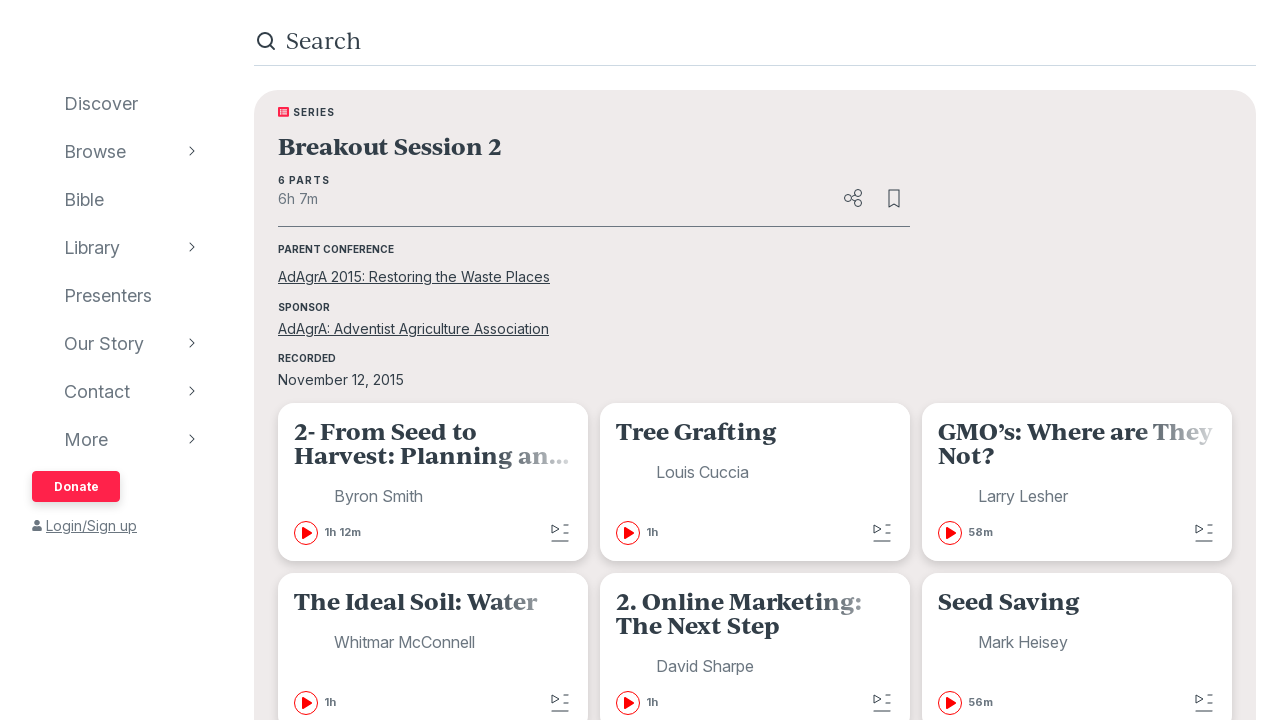

--- FILE ---
content_type: application/javascript; charset=utf-8
request_url: https://www.audioverse.org/_next/static/chunks/1865.fdf4fd48733cd377.js
body_size: 5509
content:
"use strict";(self.webpackChunk_N_E=self.webpackChunk_N_E||[]).push([[1865],{86475:function(e,t,r){r.d(t,{V:function(){return i}});var n=r(67294);r(85893);let o=n.createContext(),i=()=>n.useContext(o)??!1},49230:function(e,t,r){r.d(t,{Z:function(){return i}});var n=r(67294);let o={};function i(e,t){let r=n.useRef(o);return r.current===o&&(r.current=e(t)),r}},82963:function(e,t,r){var n=r(33703),o=r(85364),i=r(55120),a=r(65610);t.Z=function(e){let{elementType:t,externalSlotProps:r,ownerState:l,skipResolvingSlotProps:s=!1,...u}=e,c=s?{}:(0,a.Z)(r,l),{props:d,internalRef:p}=(0,i.Z)({...u,externalSlotProps:c}),f=(0,n.Z)(p,c?.ref,e.additionalProps?.ref);return(0,o.Z)(t,{...d,ref:f},l)}},10012:function(e,t,r){r.d(t,{Z:function(){return l}});var n=r(49230),o=r(67294);let i=[];class a{static create(){return new a}currentId=null;start(e,t){this.clear(),this.currentId=setTimeout(()=>{this.currentId=null,t()},e)}clear=()=>{null!==this.currentId&&(clearTimeout(this.currentId),this.currentId=null)};disposeEffect=()=>this.clear}function l(){var e;let t=(0,n.Z)(a.create).current;return e=t.disposeEffect,o.useEffect(e,i),t}},11865:function(e,t,r){r.r(t),r.d(t,{default:function(){return ea},getMenuUtilityClass:function(){return Q},menuClasses:function(){return $}});var n=r(67294);r(90254);var o=r(90512),i=r(94780),a=r(86475),l=r(82963),s=r(82690).Z,u=r(66912),c=r(91491);let d=n.createContext({});var p=r(1588),f=r(27621);function v(e){return(0,f.ZP)("MuiList",e)}(0,p.Z)("MuiList",["root","padding","dense","subheader"]);var h=r(85893);let m=e=>{let{classes:t,disablePadding:r,dense:n,subheader:o}=e;return(0,i.Z)({root:["root",!r&&"padding",n&&"dense",o&&"subheader"]},v,t)},y=(0,u.ZP)("ul",{name:"MuiList",slot:"Root",overridesResolver:(e,t)=>{let{ownerState:r}=e;return[t.root,!r.disablePadding&&t.padding,r.dense&&t.dense,r.subheader&&t.subheader]}})({listStyle:"none",margin:0,padding:0,position:"relative",variants:[{props:e=>{let{ownerState:t}=e;return!t.disablePadding},style:{paddingTop:8,paddingBottom:8}},{props:e=>{let{ownerState:t}=e;return t.subheader},style:{paddingTop:0}}]}),g=n.forwardRef(function(e,t){let r=(0,c.i)({props:e,name:"MuiList"}),{children:i,className:a,component:l="ul",dense:s=!1,disablePadding:u=!1,subheader:p,...f}=r,v=n.useMemo(()=>({dense:s}),[s]),g={...r,component:l,dense:s,disablePadding:u},b=m(g);return(0,h.jsx)(d.Provider,{value:v,children:(0,h.jsxs)(y,{as:l,className:(0,o.Z)(b.root,a),ref:t,ownerState:g,...f,children:[p,i]})})});var b=r(29726).Z,Z=r(7491),P=r(73546).Z;function x(e,t,r){return e===t?e.firstChild:t&&t.nextElementSibling?t.nextElementSibling:r?null:e.firstChild}function w(e,t,r){return e===t?r?e.firstChild:e.lastChild:t&&t.previousElementSibling?t.previousElementSibling:r?null:e.lastChild}function M(e,t){if(void 0===t)return!0;let r=e.innerText;return void 0===r&&(r=e.textContent),0!==(r=r.trim().toLowerCase()).length&&(t.repeating?r[0]===t.keys[0]:r.startsWith(t.keys.join("")))}function S(e,t,r,n,o,i){let a=!1,l=o(e,t,!!t&&r);for(;l;){if(l===e.firstChild){if(a)return!1;a=!0}let t=!n&&(l.disabled||"true"===l.getAttribute("aria-disabled"));if(l.hasAttribute("tabindex")&&M(l,i)&&!t)return l.focus(),!0;l=o(e,l,r)}return!1}let E=n.forwardRef(function(e,t){let{actions:r,autoFocus:o=!1,autoFocusItem:i=!1,children:a,className:l,disabledItemsFocusable:u=!1,disableListWrap:c=!1,onKeyDown:d,variant:p="selectedMenu",...f}=e,v=n.useRef(null),m=n.useRef({keys:[],repeating:!0,previousKeyMatched:!0,lastTime:null});P(()=>{o&&v.current.focus()},[o]),n.useImperativeHandle(r,()=>({adjustStyleForScrollbar:(e,t)=>{let{direction:r}=t,n=!v.current.style.width;if(e.clientHeight<v.current.clientHeight&&n){let t="".concat(b(s(e)),"px");v.current.style["rtl"===r?"paddingLeft":"paddingRight"]=t,v.current.style.width="calc(100% + ".concat(t,")")}return v.current}}),[]);let y=(0,Z.Z)(v,t),E=-1;n.Children.forEach(a,(e,t)=>{if(!n.isValidElement(e)){E===t&&(E+=1)>=a.length&&(E=-1);return}e.props.disabled||("selectedMenu"===p&&e.props.selected?E=t:-1!==E||(E=t)),E===t&&(e.props.disabled||e.props.muiSkipListHighlight||e.type.muiSkipListHighlight)&&(E+=1)>=a.length&&(E=-1)});let R=n.Children.map(a,(e,t)=>{if(t===E){let t={};return i&&(t.autoFocus=!0),void 0===e.props.tabIndex&&"selectedMenu"===p&&(t.tabIndex=0),n.cloneElement(e,t)}return e});return(0,h.jsx)(g,{role:"menu",ref:y,className:l,onKeyDown:e=>{let t=v.current,r=e.key;if(e.ctrlKey||e.metaKey||e.altKey){d&&d(e);return}let n=s(t).activeElement;if("ArrowDown"===r)e.preventDefault(),S(t,n,c,u,x);else if("ArrowUp"===r)e.preventDefault(),S(t,n,c,u,w);else if("Home"===r)e.preventDefault(),S(t,null,c,u,x);else if("End"===r)e.preventDefault(),S(t,null,c,u,w);else if(1===r.length){let o=m.current,i=r.toLowerCase(),a=performance.now();o.keys.length>0&&(a-o.lastTime>500?(o.keys=[],o.repeating=!0,o.previousKeyMatched=!0):o.repeating&&i!==o.keys[0]&&(o.repeating=!1)),o.lastTime=a,o.keys.push(i);let l=n&&!o.repeating&&M(n,o);o.previousKeyMatched&&(l||S(t,n,!1,u,x,o))?e.preventDefault():o.previousKeyMatched=!1}d&&d(e)},tabIndex:o?0:-1,...f,children:R})});var R=r(80182),C=function(e,t=166){let r;function n(...o){clearTimeout(r),r=setTimeout(()=>{e.apply(this,o)},t)}return n.clear=()=>{clearTimeout(r)},n},k=r(74161).Z,T=r(10012),z=r(94494),j=r(8662),H=r(91429),D=r(93232);function L(e){return"scale(".concat(e,", ").concat(e**2,")")}let I={entering:{opacity:1,transform:L(1)},entered:{opacity:1,transform:"none"}},N="undefined"!=typeof navigator&&/^((?!chrome|android).)*(safari|mobile)/i.test(navigator.userAgent)&&/(os |version\/)15(.|_)4/i.test(navigator.userAgent),A=n.forwardRef(function(e,t){let{addEndListener:r,appear:o=!0,children:i,easing:a,in:l,onEnter:s,onEntered:u,onEntering:c,onExit:d,onExited:p,onExiting:f,style:v,timeout:m="auto",TransitionComponent:y=j.ZP,...g}=e,b=(0,T.Z)(),P=n.useRef(),x=(0,H.Z)(),w=n.useRef(null),M=(0,Z.Z)(w,(0,z.Z)(i),t),S=e=>t=>{if(e){let r=w.current;void 0===t?e(r):e(r,t)}},E=S(c),R=S((e,t)=>{let r;(0,D.n)(e);let{duration:n,delay:o,easing:i}=(0,D.C)({style:v,timeout:m,easing:a},{mode:"enter"});"auto"===m?(r=x.transitions.getAutoHeightDuration(e.clientHeight),P.current=r):r=n,e.style.transition=[x.transitions.create("opacity",{duration:r,delay:o}),x.transitions.create("transform",{duration:N?r:.666*r,delay:o,easing:i})].join(","),s&&s(e,t)}),C=S(u),k=S(f),A=S(e=>{let t;let{duration:r,delay:n,easing:o}=(0,D.C)({style:v,timeout:m,easing:a},{mode:"exit"});"auto"===m?(t=x.transitions.getAutoHeightDuration(e.clientHeight),P.current=t):t=r,e.style.transition=[x.transitions.create("opacity",{duration:t,delay:n}),x.transitions.create("transform",{duration:N?t:.666*t,delay:N?n:n||.333*t,easing:o})].join(","),e.style.opacity=0,e.style.transform=L(.75),d&&d(e)}),K=S(p);return(0,h.jsx)(y,{appear:o,in:l,nodeRef:w,onEnter:R,onEntered:C,onEntering:E,onExit:A,onExited:K,onExiting:k,addEndListener:e=>{"auto"===m&&b.start(P.current||0,e),r&&r(w.current,e)},timeout:"auto"===m?null:m,...g,children:(e,t)=>n.cloneElement(i,{style:{opacity:0,transform:L(.75),visibility:"exited"!==e||l?void 0:"hidden",...I[e],...v,...i.props.style},ref:M,...t})})});A&&(A.muiSupportAuto=!0);var K=r(86771),_=r(31754);function F(e){return(0,f.ZP)("MuiPopover",e)}(0,p.Z)("MuiPopover",["root","paper"]);var O=r(39583);function W(e,t){let r=0;return"number"==typeof t?r=t:"center"===t?r=e.height/2:"bottom"===t&&(r=e.height),r}function q(e,t){let r=0;return"number"==typeof t?r=t:"center"===t?r=e.width/2:"right"===t&&(r=e.width),r}function V(e){return[e.horizontal,e.vertical].map(e=>"number"==typeof e?"".concat(e,"px"):e).join(" ")}function B(e){return"function"==typeof e?e():e}let U=e=>{let{classes:t}=e;return(0,i.Z)({root:["root"],paper:["paper"]},F,t)},X=(0,u.ZP)(K.Z,{name:"MuiPopover",slot:"Root",overridesResolver:(e,t)=>t.root})({}),Y=(0,u.ZP)(_.Z,{name:"MuiPopover",slot:"Paper",overridesResolver:(e,t)=>t.paper})({position:"absolute",overflowY:"auto",overflowX:"hidden",minWidth:16,minHeight:16,maxWidth:"calc(100% - 32px)",maxHeight:"calc(100% - 32px)",outline:0}),G=n.forwardRef(function(e,t){var r;let i=(0,c.i)({props:e,name:"MuiPopover"}),{action:a,anchorEl:l,anchorOrigin:u={vertical:"top",horizontal:"left"},anchorPosition:d,anchorReference:p="anchorEl",children:f,className:v,container:m,elevation:y=8,marginThreshold:g=16,open:b,PaperProps:P={},slots:x={},slotProps:w={},transformOrigin:M={vertical:"top",horizontal:"left"},TransitionComponent:S=A,transitionDuration:E="auto",TransitionProps:{onEntering:T,...z}={},disableScrollLock:j=!1,...H}=i,D=null!==(r=null==w?void 0:w.paper)&&void 0!==r?r:P,L=n.useRef(),I={...i,anchorOrigin:u,anchorReference:p,elevation:y,marginThreshold:g,externalPaperSlotProps:D,transformOrigin:M,TransitionComponent:S,transitionDuration:E,TransitionProps:z},N=U(I),K=n.useCallback(()=>{if("anchorPosition"===p)return d;let e=B(l),t=(e&&1===e.nodeType?e:s(L.current).body).getBoundingClientRect();return{top:t.top+W(t,u.vertical),left:t.left+q(t,u.horizontal)}},[l,u.horizontal,u.vertical,d,p]),_=n.useCallback(e=>({vertical:W(e,M.vertical),horizontal:q(e,M.horizontal)}),[M.horizontal,M.vertical]),F=n.useCallback(e=>{let t={width:e.offsetWidth,height:e.offsetHeight},r=_(t);if("none"===p)return{top:null,left:null,transformOrigin:V(r)};let n=K(),o=n.top-r.vertical,i=n.left-r.horizontal,a=o+t.height,s=i+t.width,u=k(B(l)),c=u.innerHeight-g,d=u.innerWidth-g;if(null!==g&&o<g){let e=o-g;o-=e,r.vertical+=e}else if(null!==g&&a>c){let e=a-c;o-=e,r.vertical+=e}if(null!==g&&i<g){let e=i-g;i-=e,r.horizontal+=e}else if(s>d){let e=s-d;i-=e,r.horizontal+=e}return{top:"".concat(Math.round(o),"px"),left:"".concat(Math.round(i),"px"),transformOrigin:V(r)}},[l,p,K,_,g]),[G,J]=n.useState(b),Q=n.useCallback(()=>{let e=L.current;if(!e)return;let t=F(e);null!==t.top&&e.style.setProperty("top",t.top),null!==t.left&&(e.style.left=t.left),e.style.transformOrigin=t.transformOrigin,J(!0)},[F]);n.useEffect(()=>(j&&window.addEventListener("scroll",Q),()=>window.removeEventListener("scroll",Q)),[l,j,Q]),n.useEffect(()=>{b&&Q()}),n.useImperativeHandle(a,()=>b?{updatePosition:()=>{Q()}}:null,[b,Q]),n.useEffect(()=>{if(!b)return;let e=C(()=>{Q()}),t=k(l);return t.addEventListener("resize",e),()=>{e.clear(),t.removeEventListener("resize",e)}},[l,b,Q]);let $=E;"auto"!==E||S.muiSupportAuto||($=void 0);let ee=m||(l?s(B(l)).body:void 0),et={slots:x,slotProps:{...w,paper:D}},[er,en]=(0,O.Z)("paper",{elementType:Y,externalForwardedProps:et,additionalProps:{elevation:y,className:(0,o.Z)(N.paper,null==D?void 0:D.className),style:G?D.style:{...D.style,opacity:0}},ownerState:I}),[eo,{slotProps:ei,...ea}]=(0,O.Z)("root",{elementType:X,externalForwardedProps:et,additionalProps:{slotProps:{backdrop:{invisible:!0}},container:ee,open:b},ownerState:I,className:(0,o.Z)(N.root,v)}),el=(0,Z.Z)(L,en.ref);return(0,h.jsx)(eo,{...ea,...!(0,R.Z)(eo)&&{slotProps:ei,disableScrollLock:j},...H,ref:t,children:(0,h.jsx)(S,{appear:!0,in:b,onEntering:(e,t)=>{T&&T(e,t),Q()},onExited:()=>{J(!1)},timeout:$,...z,children:(0,h.jsx)(er,{...en,ref:el,children:f})})})});var J=r(83008);function Q(e){return(0,f.ZP)("MuiMenu",e)}var $=(0,p.Z)("MuiMenu",["root","paper","list"]);let ee={vertical:"top",horizontal:"right"},et={vertical:"top",horizontal:"left"},er=e=>{let{classes:t}=e;return(0,i.Z)({root:["root"],paper:["paper"],list:["list"]},Q,t)},en=(0,u.ZP)(G,{shouldForwardProp:e=>(0,J.Z)(e)||"classes"===e,name:"MuiMenu",slot:"Root",overridesResolver:(e,t)=>t.root})({}),eo=(0,u.ZP)(Y,{name:"MuiMenu",slot:"Paper",overridesResolver:(e,t)=>t.paper})({maxHeight:"calc(100% - 96px)",WebkitOverflowScrolling:"touch"}),ei=(0,u.ZP)(E,{name:"MuiMenu",slot:"List",overridesResolver:(e,t)=>t.list})({outline:0});var ea=n.forwardRef(function(e,t){var r,i;let s=(0,c.i)({props:e,name:"MuiMenu"}),{autoFocus:u=!0,children:d,className:p,disableAutoFocusItem:f=!1,MenuListProps:v={},onClose:m,open:y,PaperProps:g={},PopoverClasses:b,transitionDuration:Z="auto",TransitionProps:{onEntering:P,...x}={},variant:w="selectedMenu",slots:M={},slotProps:S={},...E}=s,R=(0,a.V)(),C={...s,autoFocus:u,disableAutoFocusItem:f,MenuListProps:v,onEntering:P,PaperProps:g,transitionDuration:Z,TransitionProps:x,variant:w},k=er(C),T=u&&!f&&y,z=n.useRef(null),j=-1;n.Children.map(d,(e,t)=>{n.isValidElement(e)&&(e.props.disabled||("selectedMenu"===w&&e.props.selected?j=t:-1!==j||(j=t)))});let H=null!==(r=M.paper)&&void 0!==r?r:eo,D=null!==(i=S.paper)&&void 0!==i?i:g,L=(0,l.Z)({elementType:M.root,externalSlotProps:S.root,ownerState:C,className:[k.root,p]}),I=(0,l.Z)({elementType:H,externalSlotProps:D,ownerState:C,className:k.paper});return(0,h.jsx)(en,{onClose:m,anchorOrigin:{vertical:"bottom",horizontal:R?"right":"left"},transformOrigin:R?ee:et,slots:{paper:H,root:M.root},slotProps:{root:L,paper:I},open:y,ref:t,transitionDuration:Z,TransitionProps:{onEntering:(e,t)=>{z.current&&z.current.adjustStyleForScrollbar(e,{direction:R?"rtl":"ltr"}),P&&P(e,t)},...x},ownerState:C,...E,classes:b,children:(0,h.jsx)(ei,{onKeyDown:e=>{"Tab"===e.key&&(e.preventDefault(),m&&m(e,"tabKeyDown"))},actions:z,autoFocus:u&&(-1===j||f),autoFocusItem:T,variant:w,...v,className:(0,o.Z)(k.list,v.className),children:d})})})},31754:function(e,t,r){r.d(t,{Z:function(){return g}});var n=r(67294),o=r(90512),i=r(94780),a=r(49011),l=r(66912),s=r(91429),u=r(28340),c=r(91491),d=r(64874),p=r(1588),f=r(27621);function v(e){return(0,f.ZP)("MuiPaper",e)}(0,p.Z)("MuiPaper",["root","rounded","outlined","elevation","elevation0","elevation1","elevation2","elevation3","elevation4","elevation5","elevation6","elevation7","elevation8","elevation9","elevation10","elevation11","elevation12","elevation13","elevation14","elevation15","elevation16","elevation17","elevation18","elevation19","elevation20","elevation21","elevation22","elevation23","elevation24"]);var h=r(85893);let m=e=>{let{square:t,elevation:r,variant:n,classes:o}=e;return(0,i.Z)({root:["root",n,!t&&"rounded","elevation"===n&&"elevation".concat(r)]},v,o)},y=(0,l.ZP)("div",{name:"MuiPaper",slot:"Root",overridesResolver:(e,t)=>{let{ownerState:r}=e;return[t.root,t[r.variant],!r.square&&t.rounded,"elevation"===r.variant&&t["elevation".concat(r.elevation)]]}})((0,u.Z)(e=>{let{theme:t}=e;return{backgroundColor:(t.vars||t).palette.background.paper,color:(t.vars||t).palette.text.primary,transition:t.transitions.create("box-shadow"),variants:[{props:e=>{let{ownerState:t}=e;return!t.square},style:{borderRadius:t.shape.borderRadius}},{props:{variant:"outlined"},style:{border:"1px solid ".concat((t.vars||t).palette.divider)}},{props:{variant:"elevation"},style:{boxShadow:"var(--Paper-shadow)",backgroundImage:"var(--Paper-overlay)"}}]}}));var g=n.forwardRef(function(e,t){var r;let n=(0,c.i)({props:e,name:"MuiPaper"}),i=(0,s.Z)(),{className:l,component:u="div",elevation:p=1,square:f=!1,variant:v="elevation",...g}=n,b={...n,component:u,elevation:p,square:f,variant:v},Z=m(b);return(0,h.jsx)(y,{as:u,ownerState:b,className:(0,o.Z)(Z.root,l),ref:t,...g,style:{..."elevation"===v&&{"--Paper-shadow":(i.vars||i).shadows[p],...i.vars&&{"--Paper-overlay":null===(r=i.vars.overlays)||void 0===r?void 0:r[p]},...!i.vars&&"dark"===i.palette.mode&&{"--Paper-overlay":"linear-gradient(".concat((0,a.Fq)("#fff",(0,d.Z)(p)),", ").concat((0,a.Fq)("#fff",(0,d.Z)(p)),")")}},...g.style}})})},43398:function(e,t){Symbol.for("react.element"),Symbol.for("react.portal"),Symbol.for("react.fragment"),Symbol.for("react.strict_mode"),Symbol.for("react.profiler"),Symbol.for("react.provider"),Symbol.for("react.context"),Symbol.for("react.server_context"),Symbol.for("react.forward_ref"),Symbol.for("react.suspense"),Symbol.for("react.suspense_list"),Symbol.for("react.memo"),Symbol.for("react.lazy"),Symbol.for("react.offscreen"),Symbol.for("react.module.reference")},90254:function(e,t,r){r(43398)},80182:function(e,t){t.Z=function(e){return"string"==typeof e}}}]);